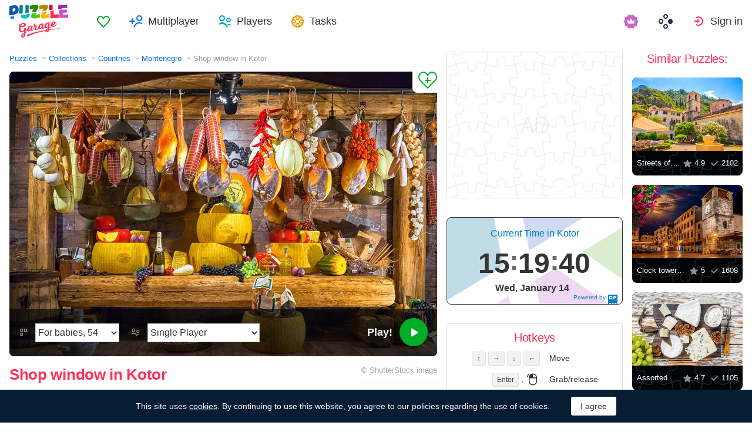

--- FILE ---
content_type: text/html; charset=utf-8
request_url: https://puzzlegarage.com/puzzle/8820/
body_size: 13245
content:
<!doctype html>
<html lang="en" prefix="og: http://ogp.me/ns#" class=" ">
<head>
	<link rel="subresource" href="//cdn-us0.puzzlegarage.com/css/main.min.vf0b9002b.css" />
	<link rel="preconnect" href="https://cdnjs.cloudflare.com" />
	<link rel="preconnect" href="//cdn-us0.puzzlegarage.com"/>
	<link rel="preconnect" href="//pagead2.googlesyndication.com">
	<link rel="preconnect" href="//www.google-analytics.com">
	<link rel="preconnect" href="//googleads.g.doubleclick.net">
	<link rel="preconnect" href="//securepubads.g.doubleclick.net">
	<link rel="preconnect" href="//tpc.googlesyndication.com">

	<link rel="preload" type="font/woff2" href="//cdn-us0.puzzlegarage.com/fonts/games-icons.v48.woff2"  as="font" crossorigin />
	<link rel="preload" type="font/ttf" href="//cdn-us0.puzzlegarage.com/fonts/pattaya-regular.ttf" as="font" crossorigin />

	<meta http-equiv="X-UA-Compatible" content="IE=edge,chrome=1" />
	<meta charset="utf-8" />
	<meta name="viewport" content="width=device-width, initial-scale=1.0, minimum-scale=0.5, user-scalable=yes" />
	<meta name="description" content="Enjoy Shop window in Kotor puzzle from Countries collection! Select preferred difficulty and play for free!" />
	<meta name="keywords" content="puzzle, puzzle online, jigsaw puzzle, free jigsaw puzzle, online jigsaw puzzle, puzzle garage, online puzzle, Montenegro,Countries,Food,Home,Kotor,Cities of the world" />
	<meta property="og:title" content="Shop window in Kotor Jigsaw Puzzle (Countries, Montenegro) | Puzzle Garage" />
	<meta property="og:type" content="website" />
	
	<meta property="og:url" content="https://puzzlegarage.com/puzzle/8820/" />
	<meta property="fb:app_id" content="664942607571649" />
	
		<meta property="og:image" content="https://cdn-us0.puzzlegarage.com/img/puzzle/14/8820_fb.v2.jpg" />
		<meta property="og:image:width" content="1200" />
		<meta property="og:image:height" content="630" />
	
	<meta property="og:site_name" content="puzzlegarage.com" />
	<meta property="og:description" content="Enjoy Shop window in Kotor puzzle from Countries collection! Select preferred difficulty and play for free!" />

	<meta name="twitter:site" content="@puzzlegarage">
	<meta name="twitter:creator" content="@pazlegarage">
	<meta name="twitter:title" content="Shop window in Kotor Jigsaw Puzzle (Countries, Montenegro) | Puzzle Garage">
	<meta name="twitter:description" content="Enjoy Shop window in Kotor puzzle from Countries collection! Select preferred difficulty and play for free!">

	<link rel="apple-touch-icon" sizes="180x180" href="//cdn-us0.puzzlegarage.com/img/apple-touch-icon.png" />
	<link rel="icon" type="image/png" sizes="32x32" href="//cdn-us0.puzzlegarage.com/img/favicon-32x32.png" />
	<link rel="icon" type="image/png" sizes="16x16" href="//cdn-us0.puzzlegarage.com/img/favicon-16x16.png" />
	<link rel="icon" type="image/x-icon" href="//cdn-us0.puzzlegarage.com/img/favicon.ico" />
	<link rel="mask-icon" href="//cdn-us0.puzzlegarage.com/img/safari-pinned-tab.svg" color="#5bbad5" />
	<link rel="shortcut icon" type="image/x-icon" href="/favicon.ico" />
	<link rel="manifest" href="//cdn-us0.puzzlegarage.com/img/manifest.json" />
	<meta name="theme-color" content="#ffffff" />
	<meta name="color-scheme" content="dark light" />

	<link rel="stylesheet" media="screen" href="//cdn-us0.puzzlegarage.com/css/main.min.vf0b9002b.css" />
	<!--[if lt IE 9]><script src="https://cdnjs.cloudflare.com/ajax/libs/html5shiv/3.7.3/html5shiv.js"></script><![endif]-->
	
	<title>Shop window in Kotor Jigsaw Puzzle (Countries, Montenegro) | Puzzle Garage</title>

	<link rel="canonical" href="https://puzzlegarage.com/puzzle/8820/" />



	<link rel="alternate" hreflang="ar" href="https://puzzlegarage.com/puzzle/8820/?lang=ar" />

	<link rel="alternate" hreflang="bg" href="https://puzzlegarage.com/puzzle/8820/?lang=bg" />

	<link rel="alternate" hreflang="cs" href="https://puzzlegarage.com/puzzle/8820/?lang=cs" />

	<link rel="alternate" hreflang="de" href="https://puzzlegarage.com/puzzle/8820/?lang=de" />

	<link rel="alternate" hreflang="da" href="https://puzzlegarage.com/puzzle/8820/?lang=da" />

	<link rel="alternate" hreflang="el" href="https://puzzlegarage.com/puzzle/8820/?lang=el" />

	<link rel="alternate" hreflang="en" href="https://puzzlegarage.com/puzzle/8820/" />

	<link rel="alternate" hreflang="es" href="https://puzzlegarage.com/puzzle/8820/?lang=es" />

	<link rel="alternate" hreflang="et" href="https://puzzlegarage.com/puzzle/8820/?lang=et" />

	<link rel="alternate" hreflang="fi" href="https://puzzlegarage.com/puzzle/8820/?lang=fi" />

	<link rel="alternate" hreflang="fr" href="https://puzzlegarage.com/puzzle/8820/?lang=fr" />

	<link rel="alternate" hreflang="ja" href="https://puzzlegarage.com/puzzle/8820/?lang=ja" />

	<link rel="alternate" hreflang="hr" href="https://puzzlegarage.com/puzzle/8820/?lang=hr" />

	<link rel="alternate" hreflang="id" href="https://puzzlegarage.com/puzzle/8820/?lang=id" />

	<link rel="alternate" hreflang="it" href="https://puzzlegarage.com/puzzle/8820/?lang=it" />

	<link rel="alternate" hreflang="he" href="https://puzzlegarage.com/puzzle/8820/?lang=he" />

	<link rel="alternate" hreflang="hu" href="https://puzzlegarage.com/puzzle/8820/?lang=hu" />

	<link rel="alternate" hreflang="nl" href="https://puzzlegarage.com/puzzle/8820/?lang=nl" />

	<link rel="alternate" hreflang="ko" href="https://puzzlegarage.com/puzzle/8820/?lang=ko" />

	<link rel="alternate" hreflang="no" href="https://puzzlegarage.com/puzzle/8820/?lang=no" />

	<link rel="alternate" hreflang="pl" href="https://puzzlegarage.com/puzzle/8820/?lang=pl" />

	<link rel="alternate" hreflang="pt" href="https://puzzlegarage.com/puzzle/8820/?lang=pt" />

	<link rel="alternate" hreflang="ro" href="https://puzzlegarage.com/puzzle/8820/?lang=ro" />

	<link rel="alternate" hreflang="ru" href="https://puzzlegarage.com/puzzle/8820/?lang=ru" />

	<link rel="alternate" hreflang="sr" href="https://puzzlegarage.com/puzzle/8820/?lang=sr" />

	<link rel="alternate" hreflang="sk" href="https://puzzlegarage.com/puzzle/8820/?lang=sk" />

	<link rel="alternate" hreflang="sv" href="https://puzzlegarage.com/puzzle/8820/?lang=sv" />

	<link rel="alternate" hreflang="tr" href="https://puzzlegarage.com/puzzle/8820/?lang=tr" />

	<link rel="alternate" hreflang="uk" href="https://puzzlegarage.com/puzzle/8820/?lang=uk" />

<!-- End InMobi Choice. Consent Manager Tag v3.0 (for TCF 2.2) -->


<!-- Global site tag (gtag.js) - Google Analytics -->
<script async src="https://www.googletagmanager.com/gtag/js?id=UA-52815707-12"></script>

<script>
  window.dataLayer = window.dataLayer || [];
  function gtag(){dataLayer.push(arguments);}
  gtag('js', new Date());
  gtag('config', 'UA-52815707-12');
  gtag('config', 'AW-960520355');

</script>

	<script async src="https://cdn.fuseplatform.net/publift/tags/2/3238/fuse.js"></script>
	

<script async data-ad-client="ca-pub-2640316034442145" data-ad-channel="Play" data-ad-frequency-hint="30s" src="https://pagead2.googlesyndication.com/pagead/js/adsbygoogle.js"></script>
<script>
		window.adsbygoogle = window.adsbygoogle || [];
		window.adBreak = function(o) {adsbygoogle.push(o);}
		window.adConfig = window.adBreak;

		
		window.adConfig({
			preloadAdBreaks: 'on',
        	onReady: function() {
				console.log("adbreak: On ready");
				window.adBreakReady = true;
			},
		});
     	
</script>

</head>

<body itemscope itemtype="http://schema.org/WebPage">
	<div id="adinplay-preroll"></div>
	<header>
	<a href="/" class="i-logo">
		<img src="//cdn-us0.puzzlegarage.com/img/puzzle_logo.svg" alt="Puzzle Garage" title="Puzzle Garage" />
	</a>
	<nav class="panel">
	<ul class="nav" role="menubar">

			<li class="nav__item--favorites" role="menuitem">
				
					<a href="/favorites/" role="button">Favorites</a>
				
			</li>
		
				<li class="nav__item--multiplayer" role="menuitem">
				<span class="dropdown">
				<a href="/multiplayer/" id="dMulti" data-toggle="menu" aria-haspopup="true" aria-expanded="false" data-indicator="0">Multiplayer</a>
				<div class="dropdown-menu" aria-labelledby="dMulti">
				<menu class="list-previews--simple">
				
				</menu>
				<a href="/multiplayer/">Other Available Puzzles</a>
			</div>
			</span>
		
			<li class="nav__item--players" role="menuitem">
				
					<a href="/players/" role="button">Players</a>
				
			</li>
		
			<li class="nav__item--tasks" role="menuitem">
				
					<a href="/daily/" role="button">Tasks</a>
				
			</li>
		
			<li class="nav__item--premium" role="menuitem">
				<a href="https://casualgamescollection.com/premium/?game_source=pg-header" target="_blank" title="Premium account"></a>
			</li>
			<li class="nav__item--games" role="menuitem">
			
				<span class="dropdown">
					<a href="https://casualgamescollection.com/" target="_blank" id="dGames" data-toggle="menu" aria-haspopup="true" aria-expanded="false"></a>
					<ul class="dropdown-menu" aria-labelledby="dGames" role="menu">
						<li>
        <a class="i-solitaire" href="https://solitairehut.com/" target="_blank" rel="noopener" onclick="this.href='https://solitairehut.com/?utm_source=pg&amp;utm_medium=menu&amp;utm_campaign=solitaire'" >
            Solitaire
        </a>
    </li>
<li>
        <a class="i-mahjongchest" href="https://mahjongchest.com/" target="_blank" rel="noopener" onclick="this.href='https://mahjongchest.com/?utm_source=pg&amp;utm_medium=menu&amp;utm_campaign=mahjong'" >
            Mahjong
        </a>
    </li>
<li>
        <a class="i-sudoku" href="https://sudokutable.com/" target="_blank" rel="noopener" onclick="this.href='https://sudokutable.com/?utm_source=pg&amp;utm_medium=menu&amp;utm_campaign=sudoku'" >
            Sudoku
        </a>
    </li>
<li>
        <a class="i-colorsbattle" href="https://colorsbattle.com/" target="_blank" rel="noopener" onclick="this.href='https://colorsbattle.com/?utm_source=pg&amp;utm_medium=menu&amp;utm_campaign=colorsbattle'" >
            Colors Battle
        </a>
    </li>
<li>
        <a class="i-minesweeperquest" href="https://minesweeperquest.com/" target="_blank" rel="noopener" onclick="this.href='https://minesweeperquest.com/?utm_source=pg&amp;utm_medium=menu&amp;utm_campaign=minesweeper'" >
            Minesweeper
        </a>
    </li>
<li>
        <a class="i-reversibattle" href="https://reversibattle.com/" target="_blank" rel="noopener" onclick="this.href='https://reversibattle.com/?utm_source=pg&amp;utm_medium=menu&amp;utm_campaign=reversi'" >
            Reversi
        </a>
    </li>
<li>
        <a class="i-backgammon" href="https://backgammoncity.com/" target="_blank" rel="noopener" onclick="this.href='https://backgammoncity.com/?utm_source=pg&amp;utm_medium=menu&amp;utm_campaign=backgammon'" >
            Backgammon
        </a>
    </li>


					</ul>
				</span>
			</li>
		
				<li class="nav__item--login" role="menuitem">
					<a href="/social/redirect/0/" data-toggle="modal" role="button">Sign in</a>
				</li>
			
		
	</ul>
	</nav>
</header>
<script type="text/javascript">
	window.__UserLoggedIn = false;
	window.__replayMode = false;
	window.__lang = "en";
	window.__NeedShowRealEmailPopup = false;
	window.__ShowComfirmTerms = false;
</script>
<div class="wrapper puzzle" id="body_wrapper">
<main itemscope itemtype="https://schema.org/ImageObject">
<nav>
	<ul class="breadcrumbs" itemscope="" itemtype="http://schema.org/BreadcrumbList" role="navigation">
		<li itemprop="itemListElement" itemscope="" itemtype="http://schema.org/ListItem">
			<a href="/" itemprop="item" itemtype="https://schema.org/Thing">
				<span itemprop="name">Puzzles</span>
			</a>
			<meta itemprop="position" content="1" />
		</li>
		<li itemprop="itemListElement" itemscope="" itemtype="http://schema.org/ListItem">
			<a href="/collections/" itemprop="item" itemtype="https://schema.org/Thing">
				<span itemprop="name">Collections</span>
			</a>
			<meta itemprop="position" content="2" />
		</li>
		<li itemprop="itemListElement" itemscope="" itemtype="http://schema.org/ListItem">
			<a href="/collection/1/" itemprop="item" itemtype="https://schema.org/Thing">
				<span itemprop="name">Countries</span>
			</a>
			<meta itemprop="position" content="3" />
		</li>
		<li itemprop="itemListElement" itemscope="" itemtype="http://schema.org/ListItem">
			<a href="/section/363/" itemprop="item" itemtype="https://schema.org/Thing">
				<span itemprop="name">Montenegro</span>
			</a>
			<meta itemprop="position" content="4" />
		</li>
		<li>
			<span>Shop window in Kotor</span>
		</li>
	</ul>
</nav>

<section class="puzzle__preview">
	<div class="puzzle__preview__image">
	
		<a href="javascript:void(0)" class="b-tofavorites" puzzleid="8820" data-tooltip="" aria-label="Add to Favorites" title="Add to Favorites" data-original-title="Add to Favorites"></a>
		<a id="a-play" href="javascript:void(0)">
			<meta itemprop="representativeOfPage" content="1">
			<meta itemprop="genre" content="Countries[, Montenegro]">
			<picture title="Shop window in Kotor" data-original-title="Shop window in Kotor"  >
	<source srcset="//cdn-us0.puzzlegarage.com/img/puzzle/14/8820_preview.v2.webp, //cdn-us0.puzzlegarage.com/img/puzzle/14/8820_preview_r.v2.webp 2x" type="image/webp" />
	<img src="//cdn-us0.puzzlegarage.com/img/puzzle/14/8820_preview.v2.jpg" srcset="//cdn-us0.puzzlegarage.com/img/puzzle/14/8820_preview.v2.jpg, //cdn-us0.puzzlegarage.com/img/puzzle/14/8820_preview_r.v2.jpg 2x" alt="Shop window in Kotor" itemprop="contentUrl" fetchpriority="high" 
>
</picture>

		</a>
		
	
			<form class="puzzle__preview__controls">
				<fieldset>
					<legend>
						<span class="i-items" for="tiles_count" title="Difficulty" data-original-title="Difficulty">
							<select id="tiles_count" aria-label="Difficulty">
								
									<option value="54" >For babies, 54</option>
								
									<option value="96" >Easy, 96</option>
								
									<option value="150" >Medium, 150</option>
								
									<option value="384" >Hard, 384</option>
								
									<option value="600" >Very hard, 600</option>
								
									<option value="1176" >Impossible, 1176</option>
								
							</select>
						</span>
						<span class="i-multiplayer" data-tooltip="" title="" data-original-title="Play Mode">
							<select id="game_type" autocomplete="off" aria-label="Play Mode">
								<option value="s" selected="">Single Player</option>
							
									<option class="restricted" value="m">Multiplayer</option>
							
									<option class="restricted" value="mf">Multiplayer with Friends</option>
							
									<option  value="mp">Private Multiplayer</option>
							
							</select>
						</span>
						
						<div class="multiplayer_option" id="multiplayer_option_with_pause_container" style="display: none;">
							<input type="checkbox" id="multiplayer_option_with_pause" value="">
							<label for="multiplayer_option_with_pause">add a pause for debriefing</label>
						</div>
					</legend>
				</fieldset>
				<fieldset>
					<button type="button" class="b-play" play="Play!" login="Sign in"><span>Play!<i class="i-play"></i></span></button>
				</fieldset>
			</form>
		
	
	</div>
	<div class="hint" id="multiplayer_hint" role="banner" style="display: none;">
	
		<div class="hint__content" id="m" style="display: none;">Open multiplayer game. Up to 9 random players can join you.</div>
	
		<div class="hint__content" id="mf" style="display: none;">Only players you have added to Friends will be able to join your game. To do this, you will need to send them a link to the game, or they can join it in the “Multiplayer” section of the games.</div>
	
		<div class="hint__content" id="mp" style="display: none;">Private multiplayer game by link - enter the game, copy the link from the address bar of your browser and send it to anyone! Play in private, no random players!</div>
	
	</div>
</section>
<section class="puzzle__info">
	
		<h1 itemprop="name">Shop window in Kotor</h1>
	
	
		<p class="puzzle__info__copyright" itemprop="copyrightHolder" itemscope="" itemtype="https://schema.org/Organization">
			© 
			
			<span itemprop="legalName">ShutterStock</span> image
			 	 
					<meta itemprop="url" content="https://www.shutterstock.com/ru/image-photo/kotor-montenegro-september-04-2017-storefront-708907012">
				
			
		</p>
	
	<hr>
	<ul class="puzzle__info__rating">
		<li>
			
	
		<div class="subject-rating" itemprop="aggregateRating" bestRating="5" worstRating="1" itemscope="" itemtype="http://schema.org/AggregateRating">
	
			<div class="subject-rating__votes">
				<span class="subject-rating__votes__value">Puzzle Rating:</span>
				<span class="nobr">
					<div class="stars-rating">
						<span data-rating="4.8"></span>
						<div style="width:96%;"></div>
					</div>
					
						<span itemprop="ratingValue">4.8</span>
					
				</span>
				
				<meta itemprop="ratingCount" content="39">
				
			</div>
		</div>
		</li>
		
		
	</ul>
	<ul class="puzzle__info__stat" data-besttime-title="Best Time">
		<li class="i-done">Finishers: <ins>3096</ins></li>
		<li class="i-players">Now Playing: <ins>0</ins></li>
		
	</ul>
</section>


	<div class="banner--main">
<!-- GAM 71161633/MJNCS_puzzlegarage2/game_hrec_1 -->
<div data-fuse="22925310325"></div>
</div>



	
<section class="other-games">
    <h2>Other games</h2>
    <ul class="projects-links">
        <li>
        <a class="i-solitaire" href="https://solitairehut.com/" target="_blank" rel="noopener" onclick="this.href='https://solitairehut.com/?utm_source=pg&amp;utm_medium=banner&amp;utm_campaign=solitaire'" >
            Solitaire
        </a>
    </li>
<li>
        <a class="i-mahjongchest" href="https://mahjongchest.com/" target="_blank" rel="noopener" onclick="this.href='https://mahjongchest.com/?utm_source=pg&amp;utm_medium=banner&amp;utm_campaign=mahjong'" >
            Mahjong
        </a>
    </li>
<li>
        <a class="i-sudoku" href="https://sudokutable.com/" target="_blank" rel="noopener" onclick="this.href='https://sudokutable.com/?utm_source=pg&amp;utm_medium=banner&amp;utm_campaign=sudoku'" >
            Sudoku
        </a>
    </li>
<li>
        <a class="i-colorsbattle" href="https://colorsbattle.com/" target="_blank" rel="noopener" onclick="this.href='https://colorsbattle.com/?utm_source=pg&amp;utm_medium=banner&amp;utm_campaign=colorsbattle'" >
            Colors Battle
        </a>
    </li>
<li>
        <a class="i-minesweeperquest" href="https://minesweeperquest.com/" target="_blank" rel="noopener" onclick="this.href='https://minesweeperquest.com/?utm_source=pg&amp;utm_medium=banner&amp;utm_campaign=minesweeper'" >
            Minesweeper
        </a>
    </li>
<li>
        <a class="i-reversibattle" href="https://reversibattle.com/" target="_blank" rel="noopener" onclick="this.href='https://reversibattle.com/?utm_source=pg&amp;utm_medium=banner&amp;utm_campaign=reversi'" >
            Reversi
        </a>
    </li>
<li>
        <a class="i-backgammon" href="https://backgammoncity.com/" target="_blank" rel="noopener" onclick="this.href='https://backgammoncity.com/?utm_source=pg&amp;utm_medium=banner&amp;utm_campaign=backgammon'" >
            Backgammon
        </a>
    </li>


    </ul>
<!--/.other-games-->
</section>
	
	
	<section class="previews__additional">
		<h2>Other Collections containing this Puzzle:</h2>
		<ul class="list-previews">
		
		<li class="list-previews__item">
			<div class="list-previews__content">
			<a href="/section/363/">
				<picture title="Montenegro" data-original-title="Montenegro"  >
	<source srcset="//cdn-us0.puzzlegarage.com/img/puzzle/8/8744_thumb.v1.webp, //cdn-us0.puzzlegarage.com/img/puzzle/8/8744_thumb_r.v1.webp 2x" type="image/webp" />
	<img src="//cdn-us0.puzzlegarage.com/img/puzzle/8/8744_thumb.v1.jpg" srcset="//cdn-us0.puzzlegarage.com/img/puzzle/8/8744_thumb.v1.jpg, //cdn-us0.puzzlegarage.com/img/puzzle/8/8744_thumb_r.v1.jpg 2x" alt="Montenegro"
>
</picture>

				<dl class="list-previews__content__info">
					<dt class="i-collection">Montenegro</dt>
<dd class="i-items">49</dd>
					
				</dl>
			</a>
			</div>
		</li>
		
		<li class="list-previews__item">
			<div class="list-previews__content">
			<a href="/section/79/">
				<picture title="Food" data-original-title="Food"  >
	<source srcset="//cdn-us0.puzzlegarage.com/img/puzzle/16/1110_thumb.v3.webp, //cdn-us0.puzzlegarage.com/img/puzzle/16/1110_thumb_r.v3.webp 2x" type="image/webp" />
	<img src="//cdn-us0.puzzlegarage.com/img/puzzle/16/1110_thumb.v3.jpg" srcset="//cdn-us0.puzzlegarage.com/img/puzzle/16/1110_thumb.v3.jpg, //cdn-us0.puzzlegarage.com/img/puzzle/16/1110_thumb_r.v3.jpg 2x" alt="Food"
>
</picture>

				<dl class="list-previews__content__info">
					<dt class="i-collection">Food</dt>
<dd class="i-items">1375</dd>
					
				</dl>
			</a>
			</div>
		</li>
		
		<li class="list-previews__item">
			<div class="list-previews__content">
			<a href="/section/373/">
				<picture title="Kotor" data-original-title="Kotor"  >
	<source srcset="//cdn-us0.puzzlegarage.com/img/puzzle/14/8820_thumb.v2.webp, //cdn-us0.puzzlegarage.com/img/puzzle/14/8820_thumb_r.v2.webp 2x" type="image/webp" />
	<img src="//cdn-us0.puzzlegarage.com/img/puzzle/14/8820_thumb.v2.jpg" srcset="//cdn-us0.puzzlegarage.com/img/puzzle/14/8820_thumb.v2.jpg, //cdn-us0.puzzlegarage.com/img/puzzle/14/8820_thumb_r.v2.jpg 2x" alt="Kotor"
>
</picture>

				<dl class="list-previews__content__info">
					<dt class="i-collection">Kotor</dt>
<dd class="i-items">6</dd>
					
				</dl>
			</a>
			</div>
		</li>
		
	</ul>

	</section>
</main>

<aside class="column--banner">
	<div class="wrapper--aside">
		<div class="banner--aside">
<!-- GAM 71161633/MJNCS_puzzlegarage2/game_vrec_1 -->
<div data-fuse="22925310322"></div>
</div>



		
		
		<div class="banner--dayspedia" role="banner">
	<div class="DPDC" lang="en" id="dayspedia_widget_640de51b23473ff0" ampm="false" nightsign="true" style="display: none" nextdate="Thu, January 15" date="Wed, January 14" location="Europe/Podgorica" sunrise="1768371128" sunset="1768404913">
		<a class="DPl" href="https://dayspedia.com/time/me/Kotor/" target="_blank" rel="noopener">
			<svg xmlns="http://www.w3.org/2000/svg" viewBox="0 0 16 16"><path fill="#007DBF" d="M0,0v16h1.7c-0.1-0.2-0.1-0.3-0.1-0.5c0-0.9,0.8-1.6,1.6-1.6c0.9,0,1.6,0.8,1.6,1.6c0,0.2,0,0.3-0.1,0.5h1.8 c-0.1-0.2-0.1-0.3-0.1-0.5c0-0.9,0.8-1.6,1.6-1.6s1.6,0.8,1.6,1.6c0,0.2,0,0.3-0.1,0.5h1.8c-0.1-0.2-0.1-0.3-0.1-0.5 c0-0.9,0.8-1.6,1.6-1.6c0.9,0,1.6,0.8,1.6,1.6c0,0.2,0,0.3-0.1,0.5H16V0H0z M4.2,8H2V2h2.2c2.1,0,3.3,1.3,3.3,3S6.3,8,4.2,8z M11.4,6.3h-0.8V8H9V2h2.5c1.4,0,2.4,0.8,2.4,2.1C13.9,5.6,12.9,6.3,11.4,6.3z M4.4,3.5H3.7v3h0.7C5.4,6.5,6,6,6,5 C6,4.1,5.4,3.5,4.4,3.5z M11.3,3.4h-0.8V5h0.8c0.6,0,0.9-0.3,0.9-0.8C12.2,3.7,11.9,3.4,11.3,3.4z"></path></svg><span title="DaysPedia.com">Powered&nbsp;by DaysPedia.com</span>
		</a>
		<div class="DPDCh">
			Current Time in Kotor
		</div>
		<div class="DPDCt"><span class="DPDCth">23</span><span class="DPDCtm">41</span><span class="DPDCts">00</span><span class="DPDCt12"></span></div>
		<div class="DPDCd"><span class="DPDCdt">Mon, August 3</span><span class="DPDCtn" style=""><i></i></span></div>


<script>

function DigitClock() {
	var self = this;
	this.init = function(wid) {
		self.clock = document.getElementById(wid);
		self.host = self.clock.getAttribute("host");
		self.ampm = self.clock.getAttribute("ampm") == "true";
		self.nightSign = self.clock.getAttribute("nightsign") == "true";
		self.lang = self.clock.getAttribute("lang");
		self.nextDate = self.clock.getAttribute("nextDate");
		self.date = self.clock.getAttribute("date");
		self.location = self.clock.getAttribute("location");
		self.sunrise = self.clock.getAttribute("sunrise");
		self.sunset = self.clock.getAttribute("sunset");
		self.tick = null;
		if (!window.moment) {
			var s, t;
			t = document.getElementsByTagName("script")[0];
			s = document.createElement('script');
			s.type = 'text/javascript';
			s.src = "//cdnjs.cloudflare.com/ajax/libs/moment.js/2.24.0/moment.min.js";
			s.onload = function() {
				var s2, t2;
				s2 = document.createElement('script');
				s2.type = 'text/javascript';
				s2.src = "//cdnjs.cloudflare.com/ajax/libs/moment-timezone/0.5.23/moment-timezone-with-data-2012-2022.min.js";
				s2.onload = function() {
					self.start();
				};
				t.parentNode.insertBefore(s2, t);
			};
			t.parentNode.insertBefore(s, t);
		} else {
			self.start();
		}
	}

	this.start = function() {
		var now = moment().tz(self.location);
		self.oldDay = now.date();
		clearTimeout(self.tick);
		self.timeTick();
		self.clock.style = "";
		self.tick = setInterval(self.timeTick, 1000);
	}

	this.timeTick = function() {
		var now = moment();
		if (self.location) {
			now = now.tz(self.location);
		}
		if (now.date() != self.oldDay) {
			self.oldDay = now.date();
			self.date = self.nextDate;
		}
		self.update(now);
	}

	this.update = function(now) {
		var h = now.hour();
		var m = now.minute();
		var s = now.second();
		var month = now.month();
		var day = now.day();

		self.clock.querySelector('.DPDCtn').style.display = "none";
		if (self.nightSign) {
			if (now.unix() < self.sunrise || now.unix() > self.sunset) {
				self.clock.querySelector('.DPDCtn').style.display = "";
			}
		}

		self.clock.querySelector('.DPDCth').innerHTML = self.validateClock(h);
		self.clock.querySelector('.DPDCtm').innerHTML = self.validateClock(m);
		self.clock.querySelector('.DPDCts').innerHTML = self.validateClock(s);
		self.clock.querySelector('.DPDCd .DPDCdt').innerHTML = self.date;
	};

	this.validateClock = function(t) {
		if (t < 10) {
			t = "0" + t;
		}
		return t;
	}
};

window.dwidget = new window.DigitClock();
window.dwidget.init("dayspedia_widget_640de51b23473ff0");
</script>
</div>
</div>

		<div class="hotkeys">
			<h3>Hotkeys</h3>
			<ul role="menu">
				<li role="menuitem"><div><kbd>↑</kbd> <kbd>→</kbd> <kbd>↓</kbd> <kbd>←</kbd></div><div>Move</div></li>
				<li role="menuitem"><div><kbd>Enter</kbd> , <i class="i-mouse-l"></i></div><div>Grab/release</div></li>
				<li role="menuitem"><div><kbd>Spacebar</kbd> , <i class="i-mouse-r"></i></div><div>Preview</div></li>
			</ul>
		</div>
	</div>

</aside>



	<aside class="column--right">
		<div class="wrapper--right">
		<section class="previews__additional">
		
			<h3>Similar Puzzles:</h3>
		
			<ul class="list-previews">

	<li class="list-previews__item">
	<div class="list-previews__content">
		<span class="b-tofavorites" aria-label="Add to Favorites" puzzleid="11478"></span>
	
			<a href="/puzzle/11478/">
			<picture title="Streets of Kotor" data-original-title="Streets of Kotor"  >
	<source srcset="//cdn-us0.puzzlegarage.com/img/puzzle/16/11478_thumb.v2.webp, //cdn-us0.puzzlegarage.com/img/puzzle/16/11478_thumb_r.v2.webp 2x" type="image/webp" />
	<img src="//cdn-us0.puzzlegarage.com/img/puzzle/16/11478_thumb.v2.jpg" srcset="//cdn-us0.puzzlegarage.com/img/puzzle/16/11478_thumb.v2.jpg, //cdn-us0.puzzlegarage.com/img/puzzle/16/11478_thumb_r.v2.jpg 2x" alt="Streets of Kotor"
>
</picture>
	
				<dl class="list-previews__content__info">
					<dt class="i-id">Streets of Kotor</dt>
					<dd class="i-star">4.9</dd>
					<dd class="i-done">2102</dd>
				</dl>
				
			</a>
		</div>
	</li>
	
	<li class="list-previews__item">
	<div class="list-previews__content">
		<span class="b-tofavorites" aria-label="Add to Favorites" puzzleid="9274"></span>
	
			<a href="/puzzle/9274/">
			<picture title="Clock tower in Kotor" data-original-title="Clock tower in Kotor"  >
	<source srcset="//cdn-us0.puzzlegarage.com/img/puzzle/1a/9274_thumb.v3.webp, //cdn-us0.puzzlegarage.com/img/puzzle/1a/9274_thumb_r.v3.webp 2x" type="image/webp" />
	<img src="//cdn-us0.puzzlegarage.com/img/puzzle/1a/9274_thumb.v3.jpg" srcset="//cdn-us0.puzzlegarage.com/img/puzzle/1a/9274_thumb.v3.jpg, //cdn-us0.puzzlegarage.com/img/puzzle/1a/9274_thumb_r.v3.jpg 2x" alt="Clock tower in Kotor"
>
</picture>
	
				<dl class="list-previews__content__info">
					<dt class="i-id">Clock tower in Kotor</dt>
					<dd class="i-star">5</dd>
					<dd class="i-done">1608</dd>
				</dl>
				
			</a>
		</div>
	</li>
	
	<li class="list-previews__item">
	<div class="list-previews__content">
		<span class="b-tofavorites" aria-label="Add to Favorites" puzzleid="19910"></span>
	
			<a href="/puzzle/19910/">
			<picture title="Assorted blue cheeses" data-original-title="Assorted blue cheeses"  >
	<source srcset="//cdn-us0.puzzlegarage.com/img/puzzle/6/19910_thumb.v1.webp, //cdn-us0.puzzlegarage.com/img/puzzle/6/19910_thumb_r.v1.webp 2x" type="image/webp" />
	<img src="//cdn-us0.puzzlegarage.com/img/puzzle/6/19910_thumb.v1.jpg" srcset="//cdn-us0.puzzlegarage.com/img/puzzle/6/19910_thumb.v1.jpg, //cdn-us0.puzzlegarage.com/img/puzzle/6/19910_thumb_r.v1.jpg 2x" alt="Assorted blue cheeses"
>
</picture>
	
				<dl class="list-previews__content__info">
					<dt class="i-id">Assorted blue cheeses</dt>
					<dd class="i-star">4.7</dd>
					<dd class="i-done">1105</dd>
				</dl>
				
			</a>
		</div>
	</li>
	
	<li class="list-previews__item">
	<div class="list-previews__content">
		<span class="b-tofavorites" aria-label="Add to Favorites" puzzleid="11686"></span>
	
			<a href="/puzzle/11686/">
			<picture title="Kampana Tower, Kotor" data-original-title="Kampana Tower, Kotor"  >
	<source srcset="//cdn-us0.puzzlegarage.com/img/puzzle/6/11686_thumb.v1.webp, //cdn-us0.puzzlegarage.com/img/puzzle/6/11686_thumb_r.v1.webp 2x" type="image/webp" />
	<img src="//cdn-us0.puzzlegarage.com/img/puzzle/6/11686_thumb.v1.jpg" srcset="//cdn-us0.puzzlegarage.com/img/puzzle/6/11686_thumb.v1.jpg, //cdn-us0.puzzlegarage.com/img/puzzle/6/11686_thumb_r.v1.jpg 2x" alt="Kampana Tower, Kotor"
>
</picture>
	
				<dl class="list-previews__content__info">
					<dt class="i-id">Kampana Tower, Kotor</dt>
					<dd class="i-star">4.9</dd>
					<dd class="i-done">908</dd>
				</dl>
				
			</a>
		</div>
	</li>
	
	<li class="list-previews__item">
	<div class="list-previews__content">
		<span class="b-tofavorites" aria-label="Add to Favorites" puzzleid="21238"></span>
	
		<span class="premium" title="The puzzle is available with a Premium subscription"></span>
	
			<a href="/puzzle/21238/">
			<picture title="Pizza with pesto and tomatoes" data-original-title="Pizza with pesto and tomatoes"  >
	<source srcset="//cdn-us0.puzzlegarage.com/img/puzzle/16/21238_thumb.v2.webp, //cdn-us0.puzzlegarage.com/img/puzzle/16/21238_thumb_r.v2.webp 2x" type="image/webp" />
	<img src="//cdn-us0.puzzlegarage.com/img/puzzle/16/21238_thumb.v2.jpg" srcset="//cdn-us0.puzzlegarage.com/img/puzzle/16/21238_thumb.v2.jpg, //cdn-us0.puzzlegarage.com/img/puzzle/16/21238_thumb_r.v2.jpg 2x" alt="Pizza with pesto and tomatoes"
>
</picture>
	
				<dl class="list-previews__content__info">
					<dt class="i-id">Pizza with pesto and tomatoes</dt>
					<dd class="i-star">0</dd>
					<dd class="i-done">12</dd>
				</dl>
				
			</a>
		</div>
	</li>
	
</ul>

		</section>
	</div>
	</aside>



<script>
	window.__GamePage = true;
	window.puzzleID = 8820;
	window.isAdmin = false;
	window.__puzzleWSServer="wss://puzzlegarage.com/ws";
	window._translations = {"me": "Me", "guest_nick": "Guest"};
	window._imgURL = "//cdn-us0.puzzlegarage.com/img/";
</script>
<div class="modal--play fade " data-keyboard="false" data-backdrop="false" tabindex="-1" style="overflow: hidden;">
	<div class="loader" style="display:none;top: 50%;left: 50%;position: absolute;transform: translate(-50%,-50%);"">
		<img src="//cdn-us0.puzzlegarage.com/img/loading.gif"/>
	</div>
	<canvas id="c" resize="true" style="position: absolute;z-index: 2;display: block;height:100%;width:100%;cursor: grab;top:50%;left:50%;transform:translate(-50%, -50%)" imageSrcJpg="//cdn-us0.puzzlegarage.com/img/puzzle/14/8820_game.v2.jpg" imageSrcWebp="//cdn-us0.puzzlegarage.com/img/puzzle/14/8820_game.v2.webp" imageSrcMobileJpg="//cdn-us0.puzzlegarage.com/img/puzzle/14/8820_game_m.v2.jpg" imageSrcMobileWebp="//cdn-us0.puzzlegarage.com/img/puzzle/14/8820_game_m.v2.webp"></canvas>
	<div class="play__toolbar">
		<menu role="toolbar">
			<li class="b-time"><div>00:00:00</div></li>
			<li class="b-mute" style="display: none"><button value="Mute"></button></li>
			<li class="b-fullscreen"><button title="Fullscreen" value="Fullscreen"></button></li>
			<li class="b-preview"><button title="Preview" value="Preview"></button></li>
			<li class="b-center">
		<button id="rearrange" title="Regularize" value="Regularize" hold="Hold" restart="Regularize">
			<svg xmlns="http://www.w3.org/2000/svg" xmlns:xlink="http://www.w3.org/1999/xlink" viewBox="0 0 120 120">
				<circle class="animatePath" cx="60" cy="60" r="50"></circle>
				<circle id="rearrangeProgress" class="animateProgress" cx="60" cy="60" r="50" transform="rotate(-90 60 60)">
					<animate id="rearrangeAnimate" attributeName="stroke-dashoffset" begin="indefinite" values="314;0" dur="1s"></animate>
				</circle>
			</svg>
		</button>
	</li>

			<li class="b-settings">
				<button id="settings_button" title="Settings" value="Settings"></button>
			</li>
			<li class="b-zoom"><button title="Zoom In" value="Zoom In"></button></li>
			<li class="b-zoom-"><button title="Zoom Out" value="Zoom Out"></button></li>
			
				<li class="b-pause"><button id="b_pause" title="Pause" value="Pause" playtext="Resume" pausetext="Pause"></button></li>
			
			<li class="b-finish"><button title="Finish" value="Finish"></button></li>
		</menu>
	<!--/play__toolbar-->
	</div>
	<div class="play__toolbar--additional">
		<menu role="toolbar">
			<li class="b-preview"><button title="Preview" value="Preview"></button></li>
			<li class="b-center">
		<button id="rearrange" title="Regularize" value="Regularize" hold="Hold" restart="Regularize">
			<svg xmlns="http://www.w3.org/2000/svg" xmlns:xlink="http://www.w3.org/1999/xlink" viewBox="0 0 120 120">
				<circle class="animatePath" cx="60" cy="60" r="50"></circle>
				<circle id="rearrangeProgress" class="animateProgress" cx="60" cy="60" r="50" transform="rotate(-90 60 60)">
					<animate id="rearrangeAnimate" attributeName="stroke-dashoffset" begin="indefinite" values="314;0" dur="1s"></animate>
				</circle>
			</svg>
		</button>
	</li>

			<li class="b-zoom"><button title="Zoom In" value="Zoom In"></button></li>
			<li class="b-zooms"><button></button></li>
			<li class="b-zoom-"><button title="Zoom Out" value="Zoom Out"></button></li>
		</menu>
	<!--/play__toolbar-->
	</div>
	<figure class="play__preview" style="z-index: 3">
		<i></i>
		<button type="button" id="resume_button" title="Zoom Out" value="Resume"></button>
	</figure>
	<div class="play__multiplayer">
		<menu role="toolbar">
		</menu>
	</div>
<!--/modal--play-->
</div>




<div class="modal _settings fade" id="popup_settings" tabindex="-1" aria-labelledby="modal_settings" aria-hidden="true" role="dialog" style="display: none;">
	<div class="modal__dialog">
		<div class="modal__content">
			<h3 id="modal_settings">Settings</h3>
			<ul class="options__list">
				<li>
					<span class="switch-box">
						<input id="control-sound" autocomplete="off" type="checkbox" checked=""><i></i><label for="control-sound">Sounds</label>
					</span>
				</li>
				<li>
					<span class="switch-box">
						<input id="control-zoom" autocomplete="off" type="checkbox" checked=""><i></i><label for="control-zoom">Mouse wheel zoom</label>
					</span>
				</li>
				<li>
					<span class="switch-box">
						<input id="control-hold" autocomplete="off" type="checkbox" checked=""><i></i><label for="control-hold">Hold the &#34;Regularize&#34; button</label>
					</span>
				</li>
			</ul>

			<h4>Background color</h4>
			<ul class="settings__list">
				<li class="_color-sample" style="background-color:#050606;color:#fff;box-shadow:0 0 0 1px rgba(255,255,255,.24 ) inset;"></li>
				<li class="_color-sample" style="background-color:#2a2c2c;color:#fff;box-shadow:0 0 0 1px rgba(255,255,255,.12 ) inset;"></li>
				<li class="_color-sample active" style="background-color:#3e4346;color:#fff;"></li>
				<li class="_color-sample" style="background-color:#a6a7a7;color:#000;"></li>
				<li class="_color-sample" style="background-color:#e0e2e2;color:#000;"></li>
				<li class="_color-sample" style="background-color:#6f92c5;color:#000;"></li>
				<li class="_color-sample" style="background-color:#d85d5d;color:#000;"></li>
				<li class="_color-sample" style="background-color:#ecdc8d;color:#000;"></li>
			</ul>

			<h4>Background texture</h4>
			<ul class="settings__list">
				<li class="_pattern-sample active" style="background-image:url(//cdn-us0.puzzlegarage.com/img//play_bg.png);background-color:#3e4346;box-shadow:0 0 0 1px rgba(255,255,255,.1 ) inset;"></li>
				<li class="_pattern-sample" style="background-image:url(//cdn-us0.puzzlegarage.com/img//play_bg2.svg);background-color:#3e4346;box-shadow:0 0 0 1px rgba(255,255,255,.08 ) inset;"></li>
				<li class="_pattern-sample" style="background-image: none; background-color: rgb(224, 226, 226); box-shadow: rgba(255, 255, 255, 0.24) 0px 0px 0px 1px inset;"><svg xmlns="http://www.w3.org/2000/svg" viewBox="0 0 40 40"><line x1="0.5" y1="0.5" x2="39.5" y2="39.5"></line><line x1="39.5" y1="0.5" x2="0.5" y2="39.5"></line></svg></li>
			</ul>

			<div class="form-action">
				<button id="save_settings" type="button" class="button">Save</button>
				<button type="button" class="cancel">Close</button>
			</div>

		<!--/modal__content-->
		</div>
	</div>
</div>

<div class="modal _achievement fade" id="popup_achievement" tabindex="-1" aria-labelledby="myModalLabel_4" aria-hidden="true" role="dialog" style="display: none;">
	<div class="modal__dialog _type--0">
		<div class="modal__content">
			<button class="i-close" aria-label="Close" aria-hidden="true"></button>
			<figure id="achievement-image"><img src="//cdn-us0.puzzlegarage.com/img/achievements/a0.svg" alt=""></figure>
			<h3 id="myModalLabel_4">Congratulations!</h3>
			<p>Garage&#39;s Host is applauding you! Tell your friends about this epic win!</p>
			<fieldset class="sharing__social-buttons">
				<a href="https://www.facebook.com/share.php?u=https://puzzlegarage.com/puzzle/8820/?lang=en" target="facebook" class="i-fb" title="Facebook"></a>
				<a href="https://twitter.com/share?text=Shop%20window%20in%20Kotor&amp;url=https%3A%2F%2Fpuzzlegarage.com%2Fpuzzle%2F8820%2F%3Flang%3Den" target="twitter" class="i-tw" title="Twitter"></a>
			</fieldset>
			<section class="next_puzzles" style="display:none">
				<p class="list-previews--headline">Choose the next Puzzle:</p>
				<menu class="list-previews--simple">
				</menu>
			</section>
		</div>
	</div>
</div>

<div class="modal _achievement fade" id="popup_achievement_nonloggedin" tabindex="-1" aria-labelledby="myModalLabel_4" aria-hidden="true" role="dialog" style="display: none;">
	<div class="modal__dialog _type--0">
		<div class="modal__content">
			<button class="i-close" aria-label="Close" aria-hidden="true"></button>
			<figure id="achievement-image"><img src="//cdn-us0.puzzlegarage.com/img/achievements/a0.svg" alt=""></figure>
			<h3 id="myModalLabel_4">Congratulations!</h3>
			<p>Garage&#39;s Host suggest you to authorise, so he can keep your scores and progress.</p>
			<p><button type="button" class="button achievement_signup-link">Sign in</button></p>
			<section class="next_puzzles" style="display:none">
				<p class="list-previews--headline">Choose the next Puzzle:</p>
				<menu class="list-previews--simple">
				</menu>
			</section>
		</div>
	</div>
</div>

<div class="modal _achievement fade" id="popup_finish" tabindex="-1" aria-labelledby="myModalLabel_5" aria-hidden="true" role="dialog" style="display: none;">
	<div class="modal__dialog _type--1">
		<div class="modal__content">
			<button class="i-close" aria-label="Close" aria-hidden="true"></button>
			<figure id="achievement-image"><img src="//cdn-us0.puzzlegarage.com/img/achievements/a1.svg" alt=""></figure>
			<h3 id="myModalLabel_5">Oh, no! Your games result may be lost!</h3>
			<p>To keep the results of all your games, Garage&#39;s Host recommends you to sign in!</p>
			<div class="form-action">
				<button id="finish_sign_in" type="button" class="button">Sign in</button>
				<button type="button" id="dont_care_signin" class="cancel">I don&#39;t care</button>
			</div>
		</div>
	</div>
</div>



<div class="modal _achievement fade" id="popup_not_found" tabindex="-1" aria-labelledby="notfound" aria-hidden="true" role="dialog"">
	<div class="modal__dialog _type--3">
		<div class="modal__content">
			<button class="i-close" aria-label="Close" aria-hidden="true"></button>
			<figure id="achievement-image"><img src="//cdn-us0.puzzlegarage.com/img/achievements/a3.svg" alt=""></figure>
			<h3 id="notfound">ooops</h3>
			<p>
				Garage&#39;s Host closed this game due to the lack of players
			</p>
			<div class="form-action">
				<button id="join_random" type="button" class="button">I&#39;m lucky!</button>
				<button id="exit_not_found" type="button" class="cancel">Close</button>
			</div>
			<!--/modal__content-->
		</div>
	</div>
</div>

<div class="modal _achievement fade" id="popup_to_fast" tabindex="-1" aria-labelledby="notfound" aria-hidden="true" role="dialog"">
	<div class="modal__dialog _type--3">
		<div class="modal__content">
			<button class="i-close" aria-label="Close" aria-hidden="true"></button>
			<figure id="achievement-image"><img src="//cdn-us0.puzzlegarage.com/img/achievements/a3.svg" alt=""></figure>
			<h3 id="notfound">ooops</h3>
			<p>
				Congratulations, you completed the puzzle so quickly that we didn&#39;t have time to record your result! Try to complete it again without cheating.
			</p>
			<!--/modal__content-->
		</div>
	</div>
</div>

<div class="modal _achievement fade" id="popup_game_is_full" tabindex="-1" aria-labelledby="full" aria-hidden="true" role="dialog">
	<div class="modal__dialog _type--3">
		<div class="modal__content">
			<button class="i-close" aria-label="Close" aria-hidden="true"></button>
			<figure id="achievement-image"><img src="//cdn-us0.puzzlegarage.com/img/achievements/a3.svg" alt=""></figure>
			<h3 id="full">ooops</h3>
			<p>
				game_is_full
			</p>
			<div class="form-action">
				<button id="play_same" type="button" class="button">play_similar</button>
				<button id="play_solo" type="button" class="button">play_solo</button>
				<button id="view_games_list" type="button" class="button">view_games_list</button>
			</div>
			<!--/modal__content-->
		</div>
	</div>
</div>

<div class="modal _achievement fade" id="popup_alredy_in_game" tabindex="-1" aria-labelledby="exist" aria-hidden="true" role="dialog">
	<div class="modal__dialog _type--3">
		<div class="modal__content">
			<button class="i-close" aria-label="Close" aria-hidden="true"></button>
			<figure id="achievement-image"><img src="//cdn-us0.puzzlegarage.com/img/achievements/a3.svg" alt=""></figure>
			<h3 id="exist">bzzz</h3>
			<p>
				You are already joined this game, please exit to continue
			</p>
			<div class="form-action">
				<button id="exit_already_in_game" type="button" class="cancel">Close</button>
			</div>
			<!--/modal__content-->
		</div>
	</div>
</div>

<div class="modal _achievement _multiplayer fade" id="popup_multiplayer_finish" tabindex="-1" aria-labelledby="finish-multiplayer" aria-hidden="true" role="dialog" choicetext="That&#39;s my choice">
	<div class="modal__dialog _type--7">
		<div class="modal__content">
			<button class="i-close" aria-label="Close" aria-hidden="true"></button>
			<figure id="achievement-image"><img src="//cdn-us0.puzzlegarage.com/img/achievements/a2.svg" alt=""></figure>
			<h3 id="finish-multiplayer">Congratulations!</h3>
			<p>
				Puzzle <b>Shop window in Kotor</b> has been successfully completed!
			</p>
			Puzzle pieces completed:
			<ol class="players__list" id="users_list">
			</ol>
			<div id="vote_next_block">
				<section>
					<h3>Vote for the next puzzle!</h3>
					<p>Click on the picture you like to cast your vote</p>
					<menu id="next_games" class="list-previews--simple">
					</menu>
				</section>
				Next multiplayer Puzzle starts in:
				<br>
				<b id="next_game_timer" class="large">00:10</b>
			</div>
			<!--/modal__content-->
		</div>
	</div>
</div>

<div class="modal _achievement _admin fade" id="popup_moderator_multiplayer" tabindex="-1" aria-labelledby="admin-multiplayer" aria-hidden="true" role="dialog" style="display: none;">
	<div class="modal__dialog _type--1">
		<div class="modal__content">
			<button class="i-close" aria-label="Close" aria-hidden="true"></button>
			<figure id="achievement-image"><img src="//cdn-us0.puzzlegarage.com/img/achievements/a4.svg" alt=""></figure>
			<h3 id="admin-multiplayer">Voting initiation</h3>
			
				<p>Is some toxic player making troubles with your puzzle? You can kick him from the game! To do this, you need to log in.</p>
				<p><button type="button" class="button achievement_signup-link">Sign in</button></p>
			
		</div>
	</div>
</div>

<div class="modal _achievement _admin fade" id="popup_moderator_vote_multiplayer" tabindex="-1" aria-labelledby="confirm-multiplayer" aria-hidden="true" role="dialog" style="display: none;">
	<div class="modal__dialog _type--1">
		<div class="modal__content">
			<button class="i-close" aria-label="Close" aria-hidden="true"></button>
			<figure id="achievement-image"><img src="//cdn-us0.puzzlegarage.com/img/achievements/a4.svg" alt=""></figure>
			<h3 id="confirm-multiplayer">Player removal</h3>
			<p>
				Initiated proposal for removing player from the game
				<span id="vote_kick_user" class="i-player"></span>
				<div id="vote_confirm_p">Do you agree?</div>
				<div id="vote_stats">
					Remove:<b id="vote_count_kick">0</b>
					<br>
					Keep:<b id="vote_count_justify">0</b>
				</div>
			</p>
			<div class="form-action">
				<button type="button" id="vote_kick" class="button">Remove</button>
				<button type="button" id="vote_justify" class="button">Keep in the game</button>
			</div>
			<br>
			<ins id="timer-0">00:20</ins>
		</div>
	</div>
</div>

<div class="modal _achievement fade" id="popup_multiplayer_only_auth" tabindex="-1" aria-labelledby="multiplayer-lock" aria-hidden="true" role="dialog" style="display: none;">
	<div class="modal__dialog _type--1">
		<div class="modal__content">
			<button class="i-close" aria-label="Close" aria-hidden="true"></button>
			<figure id="achievement-image"><img src="/img/achievements/a1.svg" alt=""></figure>
			<h3 id="multiplayer-lock">This game is available only to authorized users</h3>
			<p>You need to log in to join it.</p>
			<div class="form-action">
				<button type="button" class="button achievement_signup-link">Sign in</button>
				<button type="button" id="exit_only_auth" class="cancel">Close</button>
			</div>
			<!--/modal__content-->
		</div>
	</div>
</div>

<div class="modal _achievement _admin fade" id="popup_rearrange_vote_multiplayer" tabindex="-1" aria-labelledby="rearrange-multiplayer" aria-hidden="true" role="dialog" style="display: none;">
	<div class="modal__dialog _type--3">
		<div class="modal__content">
			<button class="i-close" aria-label="Close" aria-hidden="true"></button>
			<figure id="achievement-image"><img src="//cdn-us0.puzzlegarage.com/img//achievements/a5.svg" alt=""></figure>
			<h3 id="rearrange-multiplayer">Voting for puzzle pieces regularizing</h3>
			<p>
				Regularize: <b id="vote_count_rearrange">0</b>
				<br>
				Keep: <b id="vote_count_keep">0</b>
			</p>
			<div class="form-action">
				<button type="button" id="vote_rearrange" class="button">Regularize</button>
				<button type="button" id="vote_rearrange_keep" class="button">Keep</button>
			</div>
			<br>
			<ins id="timer-1">00:20</ins>
		</div>
	</div>
</div>

<div class="modal _achievement _admin fade" id="popup_banned" tabindex="-1" aria-labelledby="confirm-multiplayer" aria-hidden="true" role="dialog" style="display: none;">
	<div class="modal__dialog _type--1">
		<div class="modal__content">
			<button class="i-close" aria-label="Close" aria-hidden="true"></button>
			<figure id="achievement-image"><img src="//cdn-us0.puzzlegarage.com/img/achievements/a4.svg" alt=""></figure>
			<h3 id="confirm-multiplayer">You were banned</h3>
		</div>
	</div>
</div>

<div class="modal _achievement _admin fade" id="popup_heap_limit" tabindex="-1" aria-labelledby="confirm-multiplayer" aria-hidden="true" role="dialog" style="display: none;">
	<div class="modal__dialog _type--1">
		<div class="modal__content">
			<button class="i-close" aria-label="Close" aria-hidden="true"></button>
			<figure id="achievement-image"><img src="//cdn-us0.puzzlegarage.com/img/achievements/a4.svg" alt=""></figure>
			<br/>
			<p>Please avoid putting puzzle pieces in one pile, because you interfere with other players. If you ignore this requirement, your game will be over.</p>
		</div>
	</div>
</div>

<div class="alert--game-event fade" id="disconnect_popup" tabindex="-1" aria-hidden="true" role="alert" style="display: none;">
	<button class="i-close" aria-label="Close" aria-hidden="true"></button>
	<svg xmlns="http://www.w3.org/2000/svg" viewBox="0 0 48 48"><path d="M11.9,20c4.8,0,8.9,3.4,9.8,8h-2.1c-0.9-3.4-4-6-7.7-6H3c-0.6,0-1-0.4-1-1s0.4-1,1-1H11.9 M11.9,18H3c-1.7,0-3,1.3-3,3 s1.3,3,3,3h8.9c3.3,0,6,2.7,6,6h6C23.9,23.4,18.6,18,11.9,18L11.9,18z M36.3,28c-4.8,0-8.9-3.4-9.8-8h2.1c0.9,3.4,4,6,7.7,6h8.9 c0.6,0,1,0.4,1,1s-0.4,1-1,1H36.3 M36.3,30h8.9c1.7,0,3-1.3,3-3s-1.3-3-3-3h-8.9c-3.3,0-6-2.7-6-6h-6C24.3,24.6,29.7,30,36.3,30 L36.3,30z"></path><path fill="#D91A2D" d="M21,39.4h-1v-3.8h1V39.4z M18.5,35.1l-0.6-0.4l-2.2,3.2l0.6,0.4L18.5,35.1z M24.8,38.3l0.6-0.4l-2.2-3.2 l-0.6,0.4L24.8,38.3z M28,12.4h-1V8.6h1V12.4z M23.3,9.8l-0.6,0.4l2.2,3.2l0.6-0.4L23.3,9.8z M29.5,13l0.6,0.4l2.2-3.2l-0.6-0.4 L29.5,13z"></path></svg>
	<section>
		Server connection lost.
		<br>
		We&#39;re not able to save your game progress right now. As soon as the connection is restored, your game will be automatically saved.
	</section>
</div>

<div class="alert--game-event fade" id="connect_popup" tabindex="-1" aria-hidden="true" role="alert" style="display: none;">
	<button class="i-close" aria-label="Close" aria-hidden="true"></button>
	<svg xmlns="http://www.w3.org/2000/svg" viewBox="0 0 48 48"><path d="M45,21H32c0-1.1-0.9-2-2-2H18c-1.1,0-2,0.9-2,2H3c-1.7,0-3,1.3-3,3s1.3,3,3,3h13c0,1.1,0.9,2,2,2h12c1.1,0,2-0.9,2-2h13 c1.7,0,3-1.3,3-3S46.7,21,45,21z M16,25H3c-0.6,0-1-0.4-1-1s0.4-1,1-1h13V25z M30,27H18v-6h12V27z M45,25H32v-2h13c0.6,0,1,0.4,1,1 S45.6,25,45,25z"></path><path fill="#15B03A" d="M24.3,41.8h-1.6v-6.2h1.6V41.8z M20.2,34.7l-1-0.7l-3.6,5.2l1,0.7L20.2,34.7z M30.5,39.9l1-0.7L27.9,34 l-1,0.7L30.5,39.9z M24.3,13.4h-1.6V7.2h1.6V13.4z M16.5,9.1l-1,0.7l3.6,5.2l1-0.7L16.5,9.1z M26.8,14.3l1,0.7l3.6-5.2l-1-0.7 L26.8,14.3z"></path></svg>
	<section>
		Server connection restored.
		<br>
		We&#39;ve saved your game&#39;s progress.
	</section>
</div>

<div class="modal fade" id="popup_ad" tabindex="-1" aria-labelledby="ad" aria-hidden="true" role="dialog" style="display: none;">
	<div class="modal__dialog">
		<div class="modal__content">
			<button class="i-close" aria-label="Close" aria-hidden="true"></button>
			<h3 class="modal__heading" id="ad">Oops, it looks like something is preventing the game start</h3>
			<p>
				A possible reason is programs or plugins that block ads on the website. Try to disable the ad blocker for Puzzle Garage, then try to reload the page. If the problem is still exist — please, contact us.
				<br>
				<br>
				We do our best to make you enjoy the best puzzles: we buy the most beautiful photos, hire the coolest programmers and pay for the most reliable hosting. Please enable ads on our website! Thanks for staying with us!
				<!--/modal__content-->
			</p>
			<div class="form-action">
				<input type="button" id="adblock_continue" class="button" value="Continue">
			</div>
		</div>
	</div>
</div>

<div class="alert--game-event fade _portrait" tabindex="-1" id="portrait_popup" aria-hidden="true" role="alert">
  <button class="i-close" aria-label="Close" aria-hidden="true"></button>
  <svg xmlns="http://www.w3.org/2000/svg" viewBox="0 0 48 48"><path opacity="0.32" d="M2,26H0V4c0-2.2,1.8-4,4-4h16c2.2,0,4,1.8,4,4v22h-2V6c0-1.1-0.9-2-2-2H4C2.9,4,2,4.9,2,6V26z"></path><path d="M42,26c1.1,0,2,0.9,2,2v16c0,1.1-0.9,2-2,2H4c-1.1,0-2-0.9-2-2V28c0-1.1,0.9-2,2-2H42 M44,24H4c-2.2,0-4,1.8-4,4v16 c0,2.2,1.8,4,4,4h40c2.2,0,4-1.8,4-4V28C48,25.8,46.2,24,44,24L44,24z M6,34c-1.1,0-2,0.9-2,2s0.9,2,2,2s2-0.9,2-2S7.1,34,6,34z"></path><path opacity="0.32" d="M40.4,10.8c-0.6,0-0.7,0.6-0.3,1c0.1,0.1,0.1,0.2,0.2,0.3l0,0c0.1,0.1,0.1,0.2,0.2,0.3c0,0,0,0,0,0 c0.3,0.4,0.4,1.1,0.9,1.2c0.4,0,0.7-0.4,0.5-0.7C41.4,12.1,41.1,11.1,40.4,10.8L40.4,10.8z M36.7,7.1C36.2,7.1,36,7.8,36.4,8 c0.7,0.4,1.2,1.1,1.8,1.4c0.5,0.1,0.7-0.6,0.4-0.9C38,8.1,37.4,7.4,36.7,7.1L36.7,7.1z M32.1,4.8c-0.6-0.1-0.8,0.8-0.2,1 c0.7,0.2,1.4,0.5,2,0.8c0.2,0,0.4-0.1,0.5-0.3c0.1-0.2,0-0.5-0.2-0.7C33.5,5.3,32.9,5,32.1,4.8L32.1,4.8z M28.6,4.1 C27.9,4,27.2,4,26.4,4C26.2,4,26,4.2,26,4.5C26,5.2,26.8,5,27.2,5c0.4,0,0.9,0,1.3,0.1l0,0l0,0l0,0c0.2,0,0.4,0,0.6,0.1 c0.3,0,0.5-0.2,0.5-0.4C29.6,4.1,29,4.1,28.6,4.1L28.6,4.1z M46,18l-3,4l-3-4h2.6c0,0-0.2-1.4-0.4-2c-0.2-0.6,0.8-0.9,0.9-0.3 c0.2,0.7,0.4,1.6,0.5,2.3H46z"></path></svg>
  <section>Playing in landscape orientation is much more convenient!</section>
</div>

<div class="modal _achievement fade" id="popup_replay" tabindex="-1" aria-labelledby="myModalLabel_7" aria-hidden="true" role="dialog" style="display: none;">
	<div class="modal__dialog _type--1">
		<div class="modal__content">
			<button class="i-close" aria-label="Close" aria-hidden="true"></button>
			<figure id="achievement-image"><img src="//cdn-us0.puzzlegarage.com/img/achievements/a5.svg" alt=""></figure>
			<h3 id="myModalLabel_7">Change and Restart</h3>
			<p>Are you sure you want to restart the game?
			</p>
			<div class="form-action">
				<button type="button" class="button">Start over</button>
				<button id="dont_restart" type="button" class="cancel">Cancel</button>
			</div>
			<!--/modal__content-->
		</div>
	</div>
</div>





<img src="//cdn-us0.puzzlegarage.com/img/grab.svg" style="display: none" id="img_hand" crossorigin="anonymous"/>
<img src="//cdn-us0.puzzlegarage.com/img/grabbing.svg" style="display: none" id="img_hand_dragging" crossorigin="anonymous"/>




<!--/wrapper-->
</div>


<footer>
	<div class="banner--main">
<!-- GAM 71161633/MJNCS_puzzlegarage2/home_hrec_1 -->
<div data-fuse="22925310607"></div>
</div>


	<div class="footer">
		<section class="dropup">
			<i class="i-globe"></i><span id="dLang" data-toggle="menu" aria-haspopup="true" aria-expanded="false" aria-label="Current language" role="button">English</span>
			<div class="dropdown-menu _langs" aria-labelledby="dLang" aria-label="You can select another language">
				<ul role="menu">
				
					<li role="menuitem"><a href="?lang=de" class="select_lang de">Deutsch</a></li>
				
					<li role="menuitem"><a href="?lang=es" class="select_lang es">Español</a></li>
				
					<li role="menuitem"><a href="?lang=fr" class="select_lang fr">Français</a></li>
				
					<li role="menuitem"><a href="?lang=pt" class="select_lang pt">Português</a></li>
				
					<li role="menuitem"><a href="?lang=ru" class="select_lang ru">Русский</a></li>
				
				</ul>
				<ul role="menu">
				
					<li role="menuitem"><a href="?lang=ar" class="select_lang ar">اَلْعَرَبِيَّةُ</a></li>
				
					<li role="menuitem"><a href="?lang=bg" class="select_lang bg">Български</a></li>
				
					<li role="menuitem"><a href="?lang=cs" class="select_lang cs">Čeština</a></li>
				
					<li role="menuitem"><a href="?lang=da" class="select_lang da">Dansk</a></li>
				
					<li role="menuitem"><a href="?lang=el" class="select_lang el">Ελληνικά</a></li>
				
					<li role="menuitem"><a href="?lang=et" class="select_lang et">Eesti keel</a></li>
				
					<li role="menuitem"><a href="?lang=fi" class="select_lang fi">Suomi</a></li>
				
					<li role="menuitem"><a href="?lang=ja" class="select_lang ja">日本語</a></li>
				
					<li role="menuitem"><a href="?lang=hr" class="select_lang hr">Hrvatski</a></li>
				
					<li role="menuitem"><a href="?lang=id" class="select_lang id">Bahasa Indonesia</a></li>
				
					<li role="menuitem"><a href="?lang=it" class="select_lang it">Italiano</a></li>
				
					<li role="menuitem"><a href="?lang=he" class="select_lang he">עברית</a></li>
				
					<li role="menuitem"><a href="?lang=hu" class="select_lang hu">Magyar</a></li>
				
					<li role="menuitem"><a href="?lang=nl" class="select_lang nl">Nederlands</a></li>
				
					<li role="menuitem"><a href="?lang=ko" class="select_lang ko">한국어</a></li>
				
					<li role="menuitem"><a href="?lang=no" class="select_lang no">Norsk</a></li>
				
					<li role="menuitem"><a href="?lang=pl" class="select_lang pl">Polski</a></li>
				
					<li role="menuitem"><a href="?lang=ro" class="select_lang ro">Română</a></li>
				
					<li role="menuitem"><a href="?lang=sr" class="select_lang sr">Srpski</a></li>
				
					<li role="menuitem"><a href="?lang=sk" class="select_lang sk">Slovenčina</a></li>
				
					<li role="menuitem"><a href="?lang=sv" class="select_lang sv">Svenska</a></li>
				
					<li role="menuitem"><a href="?lang=tr" class="select_lang tr">Türkçe</a></li>
				
					<li role="menuitem"><a href="?lang=uk" class="select_lang ua">Українська</a></li>
				
				</ul>
			</div>
		</section>

		<section class="dropup">
			
			<i id="themeIcon" class="i-theme"></i><span id="dTheme" data-toggle="menu" data-target="._themes" aria-expanded="false" title="Color theme" role="button">Auto</span>
			<div class="dropdown-menu _themes" aria-hidden="true" aria-labelledby="dTheme" aria-label="You can select theme">
				<ul role="menu">
					
						<li role="menuitem" data-key="theme" style="display:none;"><a href="">Auto</a></li>
					
						<li role="menuitem" data-key="dark" style=""><a href="">Dark</a></li>
					
						<li role="menuitem" data-key="light" style=""><a href="">Light</a></li>
					
				</ul>
			</div>
		</section>

		<section class="footer__premium">
			<a class="i-premium" href="https://casualgamescollection.com/subscription/?game_source=pg-footer" target="_blank">Remove ads</a>
		</section>

	<section class="footer__social">
		<span>Follow us on:</span>
		<a href="https://www.facebook.com/puzzlegaragecom/" rel="noreferrer" class="i-fb" title="Facebook" target="_blank"></a>
		<a href="https://twitter.com/puzzlegarage" rel="noreferrer" class="i-tw" title="Twitter" target="_blank"></a>
		<a href="https://www.instagram.com/puzzlegaragecom/" rel="noreferrer" class="i-inst" title="Instagram" target="_blank"></a>
	</section>

	<section class="footer__copyright">
		<span>
				©&nbsp;<a href="https://casualgamescollection.com/">Casual Games Collection</a>, 2020-2026. Designed by <a href="https://final-level.com/">FINAL&nbsp;LEVEL</a>.
		</span>
		<ul class="footer__copyright__navbar" role="menubar">
			<li role="menuitem"><a href="/terms/" class="active">Terms</a></li>
			<li role="menuitem"><a href="/privacy/">Privacy</a></li>
			
			<li role="menuitem"><a href="/feedback/">Garage&#39;s Host</a></li>
		</ul>
	</section>
		<!--/footer-->
	</div>
</footer>










<div class="panel alert--cookies collapse in" id="alert_cookies" role="alertdialog">
		<span>
			This site uses <a href="/privacy/">cookies</a>. By continuing to use this website, you agree to our policies regarding the use of cookies.
	</span>
	<span class="action">
		<input type="button" id="agree_cookies" data-toggle="collapse" data-target="#alert_cookies" aria-expanded="true" value="I agree">
			</span>
	</div>



<script src="//ajax.googleapis.com/ajax/libs/jquery/1.11.2/jquery.min.js"></script>
<script src="https://cdnjs.cloudflare.com/ajax/libs/todc-bootstrap/3.3.7-3.3.13/js/bootstrap.min.js"></script>
<script src="//cdn-us0.puzzlegarage.com/js/puzzle-ui.min.ve0594dff.js"></script><script src="//cdn-us0.puzzlegarage.com/js/paper-core.min.v9ec4fc5b.js"></script><script src="//cdn-us0.puzzlegarage.com/js/puzzle-core.min.v7ac33b54.js"></script><script src="//cdn-us0.puzzlegarage.com/js/multiplayer.min.v8cc2234b.js"></script>
</body>
</html>


--- FILE ---
content_type: text/html; charset=utf-8
request_url: https://www.google.com/recaptcha/api2/aframe
body_size: 183
content:
<!DOCTYPE HTML><html><head><meta http-equiv="content-type" content="text/html; charset=UTF-8"></head><body><script nonce="esNOPmX6HliYN7CaLOwsjA">/** Anti-fraud and anti-abuse applications only. See google.com/recaptcha */ try{var clients={'sodar':'https://pagead2.googlesyndication.com/pagead/sodar?'};window.addEventListener("message",function(a){try{if(a.source===window.parent){var b=JSON.parse(a.data);var c=clients[b['id']];if(c){var d=document.createElement('img');d.src=c+b['params']+'&rc='+(localStorage.getItem("rc::a")?sessionStorage.getItem("rc::b"):"");window.document.body.appendChild(d);sessionStorage.setItem("rc::e",parseInt(sessionStorage.getItem("rc::e")||0)+1);localStorage.setItem("rc::h",'1768400380465');}}}catch(b){}});window.parent.postMessage("_grecaptcha_ready", "*");}catch(b){}</script></body></html>

--- FILE ---
content_type: text/plain
request_url: https://rtb.openx.net/openrtbb/prebidjs
body_size: -84
content:
{"id":"fcd2ff5c-dc59-4b6e-8c8f-0cd347f84215","nbr":0}

--- FILE ---
content_type: application/javascript; charset=utf-8
request_url: https://cdn-us0.puzzlegarage.com/js/multiplayer.min.v8cc2234b.js
body_size: 6146
content:
"use strict";function Multiplayer(game){var self=this;function createTimer(){return{duration:0,interval:null,start:function(updater,callback){var self=this;clearInterval(self.interval),updater(self.duration),this.interval=setInterval(function(){if(updater(self.duration),self.duration--,self.duration<=0)return callback&&callback(),void clearInterval(self.interval)},1e3)},setDuration:function(duration){this.duration=duration}}}this.listOfPopups=[],this.game=game,this.priorDifficulty=0,this.textMe=window._translations&&window._translations.me||"me",this.meColor={color:"#ff3643",used:!0},self.colors=[{color:"#03c700",used:!1},{color:"#e95ffa",used:!1},{color:"#f2b500",used:!1},{color:"#3dcbff",used:!1},{color:"#888888",used:!1},{color:"#8345ff",used:!1},{color:"#008c07",used:!1},{color:"#a86a28",used:!1},{color:"#0077ff",used:!1}],self.greyColor={color:"#727272",used:!1},this.allUsers={},this.users={},this.canSendMove=!0,this.canSendMoveHand=!0,this.ws=null,this.state=null,this.start=function(puzzleID,tilesCount,gameType,isOnlyAuth,isPause){self.connect(),self.game.observer.on("multiPlayerReady",function(){var gid=self.game.getGameId();gid?self.join(gid):self.createGame(puzzleID,tilesCount,gameType,isOnlyAuth,isPause)})},this.pinger=null,this.wsSend=function(data){self.ws&&("authorizing"==self.state&&data&&"auth"==data.c?self.ws.send(JSON.stringify(data)):"auth"==self.state&&self.ws.send(JSON.stringify(data)))},this.connect=function(){self.stopComposeCommands=!1;var m=document.cookie.match(/_PZ=([^;]+)/);self.session=m?m[1]:"",self.disconnect(),self.state="connecting",console.log("Connecting:",window.__puzzleWSServer),self.ws=new WebSocket(window.__puzzleWSServer),self.ws.onopen=self.onopen,self.ws.onmessage=self.onmessage,self.ws.onclose=self.onclose,self.ws.onerror=self.onerror},this.disconnect=function(){self.ws&&(self.pinger&&(clearInterval(self.pinger),self.pinger=null),self.ws.close(),self.ws=null)},this.onmessage=function(event){try{var cmd=JSON.parse(event.data);switch(cmd.c){case"a":self.auth(cmd.m),console.log("Recieved auth");break;case"p":console.log("Recieved pong");break;case"j":if(cmd.m.e)return console.log("ERR JOIN GAME: ",cmd.m.e," data:",cmd.m.d),void("UserBanned"==cmd.m.e?($("#popup_banned").modal("show"),$("#popup_banned").one("hidden.bs.modal",function(){window.location.href="/multiplayer/"})):"GameNotFound"==cmd.m.e?(cmd.m.d&&cmd.m.d.d&&(self.priorDifficulty=cmd.m.d.d),$("#popup_not_found").modal("show")):"GameIsFull"==cmd.m.e?$("#popup_game_is_full").modal("show"):"UserAlreadyInGame"==cmd.m.e?$("#popup_alredy_in_game").modal("show"):"GameOnlyAuth"==cmd.m.e&&$("#popup_multiplayer_only_auth").modal("show"));if(cmd.m.id!=window.puzzleID||self.currentGID&&self.currentGID!=cmd.m.g.gid)return void self.game.showAds(function(){window.location.href="/puzzle/"+cmd.m.id+"/?gid="+cmd.m.g.gid});self.startGame(cmd.m.i,cmd.m.g.users,cmd.m.g.s,cmd.m.g.d,cmd.m.g.gid,cmd.m.nu,cmd.m.g.mod,cmd.m.g.p,cmd.m.g.npr,cmd.m.io,cmd.m.ip,self.runComposedCommands),console.log("Recieved join");break;case"uj":self.addCommand(function(){self.joinUser(cmd.m.u)});break;case"ul":self.addCommand(function(){self.leaveUser(cmd.m.u)});break;case"m":self.sendMovePart();break;case"pp":self.addCommand(function(){cmd.m.e?console.log("ERR PICK PART: ",cmd.m.e," data:",cmd.m.d):self.game.board.pickPart(cmd.m.id,cmd.m.i)});break;case"mp":self.addCommand(function(){cmd.m.e?console.log("ERR MOVE PART: ",cmd.m.e," data:",cmd.m.d):self.moveUserPart(cmd.m.id,cmd.m.b,cmd.m.i)});break;case"dp":self.addCommand(function(){cmd.m.e?console.log("ERR DROP PART: ",cmd.m.e," data:",cmd.m.d):(self.game.board.dropPart(cmd.m.id,cmd.m.i),cmd.m.i==self.userID&&self.game.board.blockPart(cmd.m.id,cmd.m.i))});break;case"mh":self.moveUserHand(cmd.m.i,cmd.m.b);break;case"smh":self.sendMoveHand();break;case"fp":if(cmd.m.e)return void console.log("ERR FIX PART: ",cmd.m.e," data:",cmd.m.d);self.addCommand(function(){self.setFixPart(cmd.m.id,cmd.m.i)});break;case"cp":if(cmd.m.e)return void console.log("ERR COMPOSE PART: ",cmd.m.e," data:",cmd.m.d);self.addCommand(function(){self.setComposePart(cmd.m.id,cmd.m.i,cmd.m.b)});break;case"fg":self.renderFinish(cmd.m.up,cmd.m.np);break;case"na":self.showAchievements(cmd.m.na);break;case"v":self.vote(cmd.m.id,cmd.m.a);break;case"mod":self.checkModerators(cmd.m.uids);break;case"svk":self.startVoteKick(cmd.m.i,cmd.m.k);break;case"vk":self.updateVoteKickCount(cmd.m.k,cmd.m.j);break;case"vkf":self.finishVoteKick(cmd.m.i);break;case"svr":self.startVoteRearrange();break;case"vr":self.updateVoteRearrangeCount(cmd.m.r,cmd.m.k);break;case"vrf":self.finishVoteRearrange(cmd.m.p);break;case"hm":self.heapMessage();break;default:console.log("Unknown command:",cmd.c)}}catch(err){console.log("Invalid data received from server",err,event.data)}},this.auth=function(msg){"authorizing"==self.state?(self.userID=msg.id,self.session=msg.s,SetCookie({name:"_PZ",value:msg.s,expire_days:14}),self.state="auth",self.pinger=setInterval(self.onPing,6e4),self.game.observer.fire("multiPlayerReady")):console.log("Auth in wrong state",self.state)},this.onclose=function(event){console.log("[close] Connection closed"),self.state="closed",self.reconnectTimeout||(self.stopReconnect(),self.tryReconnect())},this.stopReconnect=function(){self.reTries=0,clearTimeout(self.reconnectTimeout),self.reconnectTimeout=null},this.tryReconnect=function(){self.reconnectTimeout=setTimeout(function(){"auth"!=self.state?"closed"==self.state&&(console.log("try rejoin"),self.connect(),self.reTries++,console.log("Try reconnect, next try:",1e3*self.reTries),self.tryReconnect()):self.stopReconnect()},1e3*self.reTries)},this.composedCommands=[],this.runComposedCommands=function(){for(var i=0;i<self.composedCommands.length;i++){(0,self.composedCommands[i])()}self.composedCommands=[],self.stopComposeCommands=!0},this.addCommand=function(command){self.stopComposeCommands?command():self.composedCommands.push(command)},this.createGame=function(puzzleId,difficulty,gameType,isOnlyAuth,isPause){self.wsSend({c:"s",m:{puzzle_id:parseInt(puzzleId),difficulty:parseInt(difficulty),gameType:gameType,isOnlyAuth:isOnlyAuth,isPause:isPause}})},this.setFixPart=function(partID,userID){var part=self.game.board.allParts[partID];part&&(userID!=self.userID&&(part.moveToCenterPos(),part.checkDraggble({mute:!1})),self.addPoint(userID))},this.setComposePart=function(partID,userID,buffer){var part=self.game.board.allParts[partID];part&&(userID!=self.userID&&(self.moveUserPart(partID,buffer,userID),self.stopComposeCommands?(self.stopComposeCommands=!1,part.compose({mute:!1}),self.runComposedCommands()):part.compose({mute:!1})),self.addPoint(userID))},this.moveUserPart=function(id,buffer,userID){if(buffer)for(var i=0;i<buffer.length;i++){var buffEl=buffer[i],x=buffEl.x,y=buffEl.y;x*=self.game.board.screenFactor,y*=self.game.board.screenFactor,self.game.board.movePart(id,x,y,userID)}},this.moveUserHand=function(id,buffer){if(buffer)for(var i=0;i<buffer.length;i++){var buffEl=buffer[i],x=buffEl.x,y=buffEl.y;x*=self.game.board.screenFactor,y*=self.game.board.screenFactor,self.game.board.moveHand(id,x,y)}},this.leaveUser=function(user){self.users[user.i].color.used=!1,user.i!=self.userID?(delete self.users[user.i],self.game.board.removeHand(user.i),self.renderUsers()):self.game.finish()},this.addPoint=function(userid){var user=self.users[userid];user&&(user.points+=1,self.renderUsers())},this.findColor=function(){for(var foundColor=null,i=0;i<self.colors.length;i++){var color=self.colors[i];if(!color.used){foundColor=color;break}}return foundColor||self.colors[0]},this.heapMessage=function(){$("#popup_heap_limit").modal("show")},this.checkModerators=function(moderatorUsers){for(var id in self.users){var user=self.users[id];user.isModerator=!1;for(var i=0;i<moderatorUsers.length;i++)user.id==moderatorUsers[i]&&(user.isModerator=!0)}self.renderUsers()},this.startVoteKick=function(initianor,userId){var user=self.users[userId];if(user){var kickUserInfo=$("<b>").css({color:user.color.color}).text(user.nick);initianor==self.userID||userId==self.userID?($("#popup_moderator_vote_multiplayer").find(".form-action").hide(),$("#popup_moderator_vote_multiplayer").find("#vote_confirm_p").hide(),$("#popup_moderator_vote_multiplayer").find("#vote_stats").show()):($("#popup_moderator_vote_multiplayer").find(".form-action").show(),$("#popup_moderator_vote_multiplayer").find("#vote_confirm_p").show(),$("#popup_moderator_vote_multiplayer").find("#vote_stats").hide()),$("#popup_moderator_vote_multiplayer").find("#vote_kick_user").html(kickUserInfo+" "+user.points),$("#popup_moderator_vote_multiplayer").find("#vote_kick_user").data("id",user.id),$("#popup_moderator_vote_multiplayer").find("#vote_count_kick").html("0"),$("#popup_moderator_vote_multiplayer").find("#vote_count_justify").html("0"),$("#popup_moderator_vote_multiplayer").modal("show"),$(".b-admin").hide(),$("#popup_moderator_multiplayer").modal("hide"),userId!=self.userID&&self.game.board.highlightHand(userId,!0);var timer=createTimer();timer.setDuration(20),timer.start(function(duration){var seconds=duration>9?duration:"0"+duration;$("#timer-0").html("00:"+seconds)})}},this.startVoteRearrange=function(){self.game.buttonRearrange.hide(),setTimeout(function(){self.game.buttonRearrange.show()},12e4),$("#popup_rearrange_vote_multiplayer").modal("show"),$("#popup_rearrange_vote_multiplayer").find(".form-action").show();var timer=createTimer();timer.setDuration(20),timer.start(function(duration){var seconds=duration>9?duration:"0"+duration;$("#timer-1").html("00:"+seconds)})},this.updateVoteKickCount=function(kick,justify){$("#popup_moderator_vote_multiplayer").find("#vote_count_kick").html(kick),$("#popup_moderator_vote_multiplayer").find("#vote_count_justify").html(justify)},this.updateVoteRearrangeCount=function(rearrange,keep){$("#popup_rearrange_vote_multiplayer").find("#vote_count_rearrange").html(rearrange),$("#popup_rearrange_vote_multiplayer").find("#vote_count_keep").html(keep)},this.finishVoteKick=function(userId){$("#popup_moderator_vote_multiplayer").find(".form-action").show(),$("#popup_moderator_vote_multiplayer").find("#vote_confirm_p").show(),$("#popup_moderator_vote_multiplayer").find("#vote_stats").hide(),$("#popup_moderator_vote_multiplayer").find("#vote_count_kick").html("0"),$("#popup_moderator_vote_multiplayer").find("#vote_count_justify").html("0"),self.users[self.userID].isModerator&&$(".b-admin").show(),$("#popup_moderator_vote_multiplayer").modal("hide"),self.game.board.highlightHand(userId,!1)},this.finishVoteRearrange=function(positions){var xDiff=self.game.board.imgWidth/3072,yDiff=self.game.board.imgHeight/2048;if(positions)for(var i=0;i<positions.length;i++){var part=self.game.board.allParts[i],isComposed=part.composed;if(part.draggble&&!isComposed){var pos=positions[i],point=new paper.Point(pos.x*xDiff/100,pos.y*yDiff/100);part.rasterMoveDelta(point.subtract(part.group.position)),part.moveGroup()}}setTimeout(function(){$("#popup_rearrange_vote_multiplayer").modal("hide"),$("#popup_rearrange_vote_multiplayer").find("#vote_count_rearrange").html("0"),$("#popup_rearrange_vote_multiplayer").find("#vote_count_keep").html("0")},500)},this.startGame=function(selfid,users,save,difficulty,gid,needUpdate,moderators,nowKickPolling,nextPollingRearrange,isOwner,isPrivate,callback){self.isOwner=isOwner,self.isPrivate=isPrivate,self.currentGID=gid,self.game.board.prepareMultiplayerMem(save,needUpdate),self.game.start(difficulty,!0,function(){for(var i=0;i<users.length;i++){var user=users[i],color=self.findColor();color.used=!0,user.m=!1;for(var m=0;m<moderators.length;m++)if(moderators[m]==user.i){user.m=!0;break}self.setUser(user,color),user.i!=selfid&&self.game.board.addHand(user.i,color.color)}var queryParams=new URLSearchParams(window.location.search);queryParams.set("gid",gid),history.replaceState(null,null,"?"+queryParams.toString()),self.renderUsers(),setInterval(self.sendMoveHand,50),setInterval(self.sendMovePart,50),nowKickPolling&&$(".b-admin").hide();var now=Math.floor(Date.now()/1e3),nextPollingRearrangeDiff=nextPollingRearrange-now;nextPollingRearrangeDiff<0&&(nextPollingRearrangeDiff=0),setTimeout(function(){self.game.buttonRearrange.show()},1e3*nextPollingRearrangeDiff),callback&&callback()})},this.renderUsers=function(){var selfUser=self.users[self.userID];if(selfUser){var multiplayerDisplay="display: none",playersDisplay="display: list-item";$(".play__multiplayer .i-multiplayer").length&&$(".play__multiplayer .i-multiplayer").is(":visible")&&(multiplayerDisplay="display: list-item",playersDisplay="display: none"),$(".play__multiplayer").html(""),selfUser.isModerator&&$(".play__multiplayer").append('<button class="b-admin" title="Admin mode"></button>'),$(".play__multiplayer").append('<menu role="toolbar"></menu>'),selfUser.nick=self.textMe,selfUser.color=self.meColor,renderUser(selfUser,playersDisplay);var usersCount=0;for(var id in self.users)if(usersCount++,id!=self.userID){var user=self.users[id];user&&renderUser(user,playersDisplay)}$(".play__multiplayer menu").append('<li class="i-multiplayer" id="show_users" style="'+multiplayerDisplay+'">'+usersCount+"</li>"),$(".play__multiplayer menu").append('<li class="i-collapse" id="hide_users" style="'+playersDisplay+'"></li>')}function renderUser(user,display){var userName=$("<a>").attr("href",user.link).attr("target","_blank").css({color:user.color.color}).text(user.nick);""==user.link&&(userName=$("<span>").css({color:user.color.color}).text(user.nick));var playerLi=$("<li>").addClass("play__multiplayer__player").attr("style",display),userPoints=$("<ins>").text(user.points);playerLi.append(userName).append(": ").append(userPoints),$(".play__multiplayer menu").append(playerLi)}},$("body").on("click","#hide_users",function(){$(".play__multiplayer__player").hide("fast",function(){$("#show_users").show("fast")}),$(this).hide("fast")}),$("body").on("click","#show_users",function(){$("#hide_users").show("fast",function(){$(".play__multiplayer__player").show("fast")}),$(this).hide("fast")}),$("body").on("click",".b-admin",function(){var usersList=$("#popup_moderator_multiplayer").find("ol").html("");for(var id in self.users){var user=self.users[id],userInfo=$("<span>").css({color:user.color.color}),userPoints=$("<span>").text(user.points);if(user.isModerator){var userAvatar=$("<i>").addClass("avatar").attr("title",user.nick);userInfo.append(userAvatar).append(document.createTextNode(user.nick))}else{var userNick=$("<input>").attr("type","radio").data("id",user.id).attr("name","kill_player").attr("id","player_"+id),label=$("<label>").attr("for","player_"+id).text(user.nick);userInfo.append(userNick).append(label)}var userEl=$("<span>").addClass("players__list__player").append(userInfo).append(userPoints),userItem=$("<li>").append(userEl);usersList.append(userItem)}$("#popup_moderator_multiplayer").modal("show")}),$("#start_vote_kick").on("click",function(){var kickPlayerId=$("#popup_moderator_multiplayer ol").find("[name=kill_player]").filter(":checked").eq(0).data("id");self.sendStartVoteKick(kickPlayerId),$("#popup_moderator_multiplayer").modal("hide")}),$("#cancel_vote_kick").on("click",function(){$("#popup_moderator_multiplayer").modal("hide")}),$("#vote_kick").on("click",function(){var userId=$("#popup_moderator_vote_multiplayer").find("#vote_kick_user").data("id");$("#popup_moderator_vote_multiplayer").find(".form-action").hide(),$("#popup_moderator_vote_multiplayer").find("#vote_confirm_p").hide(),$("#popup_moderator_vote_multiplayer").find("#vote_stats").show(),self.sendVoteKick(userId,!0)}),$("#vote_justify").on("click",function(){var userId=$("#popup_moderator_vote_multiplayer").find("#vote_kick_user").data("id");$("#popup_moderator_vote_multiplayer").find(".form-action").hide(),$("#popup_moderator_vote_multiplayer").find("#vote_confirm_p").hide(),$("#popup_moderator_vote_multiplayer").find("#vote_stats").show(),self.sendVoteKick(userId,!1)}),$("#vote_rearrange").on("click",function(){self.sendVoteRearrange(!0),$("#popup_rearrange_vote_multiplayer").find(".form-action").hide()}),$("#vote_rearrange_keep").on("click",function(){self.sendVoteRearrange(!1),$("#popup_rearrange_vote_multiplayer").find(".form-action").hide()}),this.runVoteRearrange=function(){self.sendStartVoteRearrange()},this.sendVoteKick=function(userId,kick){self.wsSend({c:"vk",m:{id:userId,kick:kick}})},this.sendStartVoteKick=function(userId){self.wsSend({c:"svk",m:{id:userId}})},this.sendVote=function(pid){self.wsSend({c:"v",m:{id:pid}})},this.sendStartVoteRearrange=function(){self.wsSend({c:"svr"})},this.sendVoteRearrange=function(rearrange){self.wsSend({c:"vr",m:{rearrange:rearrange}})},this.join=function(gameid,same){self.wsSend({c:"j",m:{id:gameid,s:same||!1}})},this.joinRandom=function(){self.wsSend({c:"jr",m:{d:self.priorDifficulty,id:window.puzzleID}})},this.pickPart=function(id){self.wsSend({c:"pp",m:{id:id}})},this.composedMoveHand=[],this.moveHand=function(pos){self.composedMoveHand.push({x:Math.ceil(pos.x),y:Math.ceil(pos.y)})},this.sendMoveHand=function(){self.composedMoveHand.length&&(self.wsSend({c:"mh",m:self.composedMoveHand}),self.composedMoveHand=[])},this.composedMovePart={},this.movePart=function(id,pos){self.composedMovePart[id]||(self.composedMovePart[id]={id:id,b:[]}),self.composedMovePart[id].b.push({x:Math.ceil(100*pos.x),y:Math.ceil(100*pos.y)})},this.sendMovePart=function(){var draggbleParts={};for(var id in self.composedMovePart)self.game.board.draggbleParts[id]&&(draggbleParts[id]=self.composedMovePart[id]);Object.values(draggbleParts).length&&(self.wsSend({c:"mp",m:draggbleParts}),self.composedMovePart={})},this.joinUser=function(user){if(user.i!=self.userID){var color=self.findColor();color.used=!0,self.setUser(user,color),self.setUser(user,self.greyColor,self.allUsers),self.game.board.addHand(user.i,color.color),self.renderUsers()}},this.setUser=function(user,color,obj){(obj=obj||self.users)[user.i]={color:color,id:user.i,nick:user.n||window._translations.guest_nick,points:user.p||0,avatar:user.a?user.a:"",link:user.l||"",isModerator:user.m||!1}},this.renderFinish=function(userPoints,nextPuzzles){var usersList=$("#popup_multiplayer_finish").find("#users_list"),timer=$("#popup_multiplayer_finish").find("#next_game_timer");for(var userID in usersList.html(""),self.allUsers)self.allUsers[userID].points=userPoints[userID]||0;Object.assign(self.allUsers,self.users);var users=Object.values(self.allUsers);users.sort(function(a,b){return b.points-a.points});for(var i=0;i<users.length;i++){userID=users[i].id;var user=self.allUsers[userID];if(self.users[userID]||0!=user.points){$("<span>");user.link&&$("<a>").attr("href",user.link).attr("target","_blank");var userAvatar="";user.avatar&&(userAvatar=$("<img>").attr("src",user.avatar).attr("alt",user.nick));var li=$("<li>"),span=$("<span>"),userI=$("<i>").addClass("avatar").attr("title",user.nick).append(userAvatar),userInfo=(userPoints=$("<span>").text(user.points),$("<span>").css({color:user.color.color}));userInfo.append(userI).append(document.createTextNode(user.nick)),span.append(userInfo).append(userPoints),li.append(span),usersList.append(li)}}if(nextPuzzles){var title=$("#popup_multiplayer_finish").attr("choicetext");for(i=0;i<nextPuzzles.length;i++){var webp=window._imgURL+nextPuzzles[i].img.WEBP,webp2x=window._imgURL+nextPuzzles[i].img.WEBP2x,jpg=window._imgURL+nextPuzzles[i].img.JPG,jpg2x=window._imgURL+nextPuzzles[i].img.JPG2x;li='<li id="'+("next_game_"+nextPuzzles[i].pid)+'" data-id="'+nextPuzzles[i].pid+'">          <i data-choices="0"></i>          <picture data-tooltip="" title="'+title+'" data-original-title="'+title+'">            <source srcset="'+webp+", "+webp2x+' 2x" type="image/webp">            <img src="'+jpg+'" srcset="'+jpg+", "+jpg2x+' 2x">          </picture>        </li>';$("#next_games").append(li)}var countDown=10,countDownInterval=setInterval(function(){(new Date).getTime();var showCountDown=countDown;countDown<10&&(showCountDown="0"+showCountDown),timer.text("00:"+showCountDown),countDown<=0&&(timer.text(""),clearInterval(countDownInterval),$("#popup_multiplayer_finish").modal("hide")),countDown-=1},1e3)}else $("#vote_next_block").hide();self.listOfPopups.push($("#popup_multiplayer_finish"));var prevPopup=self.listOfPopups[0];prevPopup.modal();for(i=1;i<self.listOfPopups.length;i++){var popup=self.listOfPopups[i];!function(prevPopup,popup){prevPopup.one("hidden.bs.modal",function(){popup.modal()})}(prevPopup,popup),prevPopup=popup}},this.showAchievements=function(newAchievements){if(newAchievements&&newAchievements.length)for(var basePopup=$("#popup_achievement_ach"),i=0;i<newAchievements.length;i++){var ach=newAchievements[i],popup=basePopup.clone();popup.find("#ach").html(ach),popup.insertAfter(basePopup),self.listOfPopups.push(popup)}},$("body").on("click","#next_games li",function(){var icon=$(this).find("i");if(self.voteId){var choices=+$("#"+self.voteId).find("i").attr("data-choices")-1;$("#"+self.voteId).find("i").attr("data-choices",choices)}self.voteId=$(this).attr("id");choices=+icon.attr("data-choices")+1;icon.attr("data-choices",choices),self.sendVote($(this).data("id"))}),this.vote=function(puzzleID,add){var icon=$("#next_game_"+puzzleID).find("i"),choices=+icon.attr("data-choices");add?choices+=1:choices-=1,icon.attr("data-choices",choices)},this.dropPart=function(id){self.wsSend({c:"dp",m:{id:id}})},this.compose=function(id,ids,point,childsToMove){self.wsSend({c:"cp",m:{id:id,ids:ids,x:Math.ceil(100*point.x),y:Math.ceil(100*point.y),cids:childsToMove}})},this.fix=function(id,pos){self.wsSend({c:"fp",m:{id:id,x:Math.ceil(100*pos.x),y:Math.ceil(100*pos.y)}})},this.onopen=function(){console.log("Sending auth to server"),self.state="authorizing",self.wsSend({c:"auth",m:{session:self.session,lang:window.__lang}})},this.onPing=function(){console.log("Sending ping"),self.wsSend({c:"p",m:{session:self.session}})},this.onerror=function(error){console.log("[error] ",error.message)},$("#join_random").on("click",function(){$("#popup_not_found").one("hidden.bs.modal",function(){self.joinRandom()}),$("#popup_not_found").modal("hide")}),$("#exit_not_found").on("click",function(){self.game.finish()}),$("#exit_only_auth").on("click",function(){self.game.finish()}),$("#exit_game_is_full").on("click",function(){self.game.finish()}),$("#play_same").on("click",function(){$("#popup_game_is_full").one("hidden.bs.modal",function(){self.join(self.game.getGameId(),!0)}),$("#popup_game_is_full").modal("hide")}),$("#play_solo").on("click",function(){SetCookie({name:"autoStartTiles",value:150,expire_days:1}),self.game.finish()}),$("#view_games_list").on("click",function(){window.location.href="/multiplayer/"}),$("#popup_alredy_in_game").on("hidden.bs.modal",function(){self.game.finish()}),$("#exit_already_in_game").on("click",function(){self.game.finish()}),self.game.observer.on("composePart",function(data){var point=self.recalcPointToMp(data.part.raster.position,data.part.rasterDelta);self.compose(data.part.id,data.part._selfPartsIDs(),point,data.childIDsToMove)}),self.game.observer.on("fixedPart",function(data){var point=self.recalcPointToMp(data.part.raster.position,data.part.rasterDelta);self.fix(data.part.id,point)}),self.game.observer.on("pickPart",function(data){self.pickPart(data.id)}),self.game.observer.on("movePart",function(data){var point=self.recalcPointToMp(data.part.raster.position,data.part.rasterDelta);self.movePart(data.part.id,point)}),this.MaxMoveLenCoof=5,this.recalcPointToMp=function(pos,rasterDelta){return pos.subtract(rasterDelta).divide(self.game.board.screenFactor)},this.canMove=function(oldPos,newPos,rasterDelta){oldPos=self.recalcPointToMp(oldPos,rasterDelta),newPos=self.recalcPointToMp(newPos,rasterDelta);return!(Math.abs(newPos.x-oldPos.x)>=Game.board.tileWidth*MultiplayerGame.MaxMoveLenCoof||Math.abs(newPos.y-oldPos.y)>=Game.board.tileWidth*MultiplayerGame.MaxMoveLenCoof)},self.game.observer.on("dropPart",function(data){self.dropPart(data.id)}),self.game.observer.on("moveHand",function(data){if(!(Object.values(self.users).length<=1)){var point=data.point.divide(self.game.board.screenFactor);self.moveHand(point)}})}